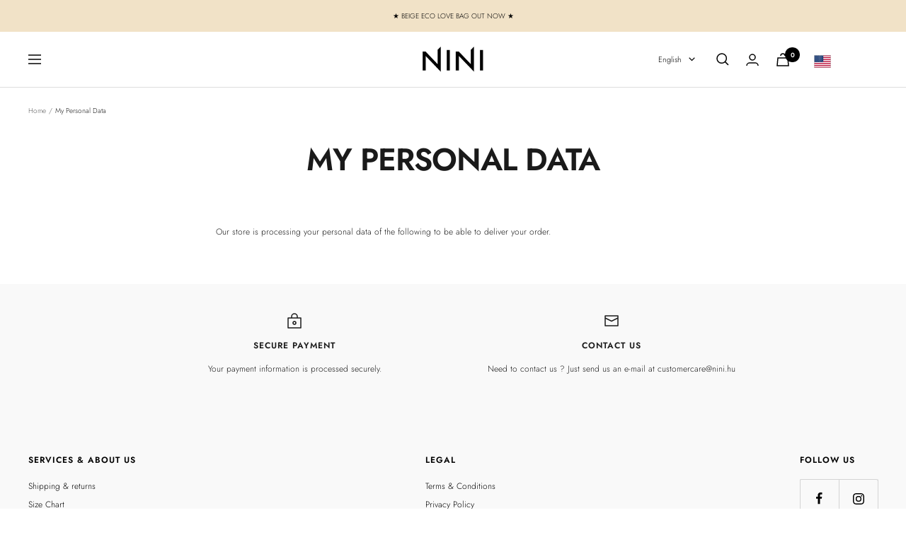

--- FILE ---
content_type: text/javascript
request_url: https://nini.hu/cdn/shop/t/43/assets/custom.js?v=167639537848865775061680703065
body_size: -661
content:
//# sourceMappingURL=/cdn/shop/t/43/assets/custom.js.map?v=167639537848865775061680703065
